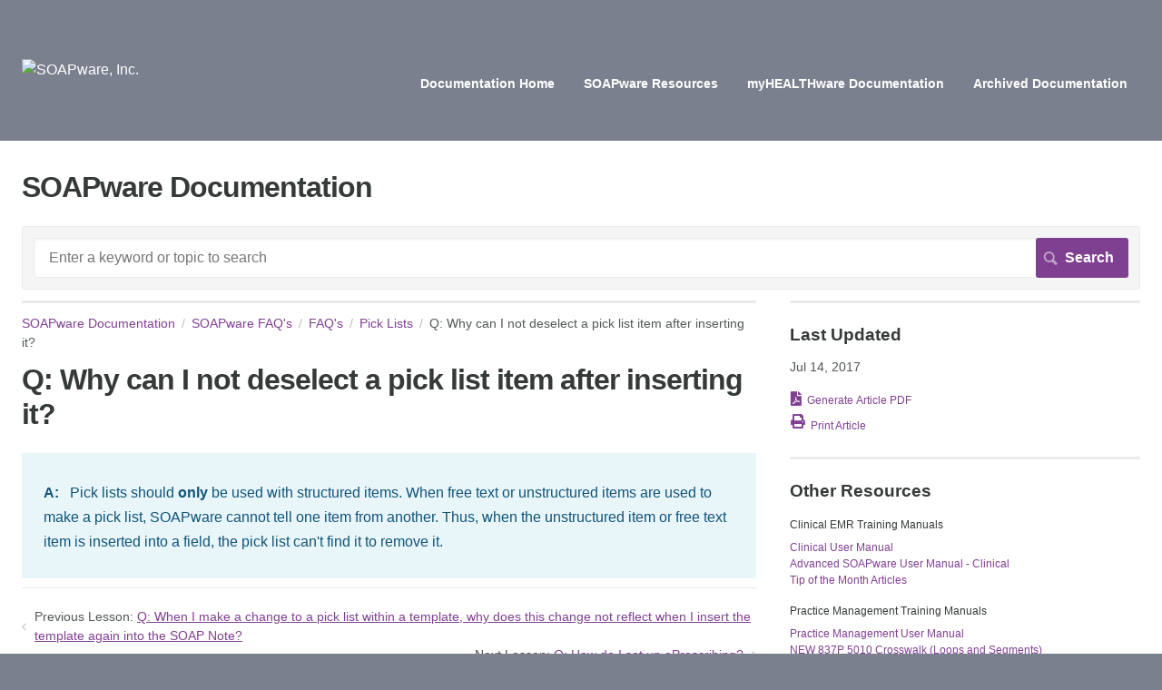

--- FILE ---
content_type: text/html; charset=utf-8
request_url: https://soapware.screenstepslive.com/s/documentation/m/FAQ_current/l/24234-q-why-can-i-not-deselect-a-pick-list-item-after-inserting-it
body_size: 3639
content:
<!DOCTYPE html>
<html lang="en">
  <head>
    <meta http-equiv='Content-Type' content='text/html;charset=UTF-8'>
<meta http-equiv="X-UA-Compatible" content="IE=edge">
<meta name="viewport" content="width=device-width, initial-scale=1">
<title>Q: Why can I not deselect a pick list item after inserting it?  | FAQ&#39;s | SOAPware Documentation</title>
<meta name='description' content=''>

<meta name="turbo-prefetch" content="false">

  <meta name="csrf-param" content="authenticity_token" />
<meta name="csrf-token" content="WHbx2XyWRxZKzRGNPGGaAcXbG5TsVUtrRvjGo7yd3CVjzBTiSttlQANgbBBmhIebDaOoLHLzsmYPVe5QQc9R-g" />

  <meta name="csp-nonce" />




    <link rel="stylesheet" crossorigin="anonymous" href="https://assets.screensteps.com/assets/themes/fonts/helvetica-817579c9.css" integrity="sha384-M+MqKs6aRFAoJOFdAnMviyZlwYboHZEhhn77HrkRN6gCnEBqrWxQ0hHXyZQcGHz0" />

<link rel="stylesheet" crossorigin="anonymous" href="https://assets.screensteps.com/assets/themes/alpha-9421820b.css" data-turbo-track="reload" integrity="sha384-HFWH4htBg3gwCvp9DwUD9qcHcNNEcb6YH/aiLtP9y6IxtBoTCxqMCPF3J8tk72ps" />
<style>
  /* headings */
  h1,
  h1.toc-heading,
  h2.toc-heading {
    color: #;
  }

  h2.toc-subheading,
  h3.toc-subheading,
  h4.toc-subheading,
  h5.toc-subheading,
  h6.toc-subheading {
    color: #;
  }

  .screensteps-article-content h2 {
    color: #;
  }

  .screensteps-article-content h3,
  .screensteps-article-content h4,
  .screensteps-article-content h5,
  .screensteps-article-content h6 {
    color: #;
  }

  .screensteps-sidebar h3 {
    color: #;
  }

  .sidebar-subheading {
    color: #;
  }

  .comments-heading {
    color: #;
  }

  /* base/_buttons */
  input[type="button"],
  input[type="reset"],
  input[type="submit"],
  button,
  .screensteps-bg-action-color,
  .screensteps-courses .screensteps-progress-bar::before,
  .classic-sidebar .ss-button {
    background-color: #804092;
  }

  input[type="button"]:hover,
  input[type="reset"]:hover,
  input[type="submit"]:hover,
  button:hover,
  button.screensteps-bg-action-color:hover,
  a.screensteps-bg-action-color:hover,
  .classic-sidebar .ss-button:hover {
    background-color: #400B55;
  }

  /* base/_forms */
  input[type="email"]:focus,
  input[type="number"]:focus,
  input[type="password"]:focus,
  input[type="search"]:focus,
  input[type="tel"]:focus,
  input[type="text"]:focus,
  input[type="url"]:focus,
  input[type="color"]:focus,
  input[type="date"]:focus,
  input[type="datetime"]:focus,
  input[type="datetime-local"]:focus,
  input[type="month"]:focus,
  input[type="time"]:focus,
  input[type="week"]:focus,
  select[multiple=multiple]:focus,
  textarea:focus {
    border-color: #804092;
  }


  .screensteps-training-site .screensteps-main-search .search-field:not(:placeholder-shown) {
    box-shadow: 0 0 0 2px #7b808e;
  }

  /* base/_typography */
  body {
    background-color: #7b808e !important;
    color: #;
  }

  a, .screensteps-sidebar-widget .icon-links button {
    color: #804092;
  }



  /* _screensteps-container */
  .screensteps-container a:visited {
    color: #4E1661;
  }
 .screensteps-container a:active,
 .screensteps-container a:focus,
 .screensteps-container a:hover {
    color: #400B55;
  }

  /* _screensteps-manual-contents */
  .screensteps-manual-contents h2 a {
    color: #804092;
  }
  /* _screensteps-foldable-sections */
  .screensteps-main-content .embedded-chapter-article > * {
    color: #804092;
  }

  /* screensteps-header */
  .screensteps-branding h1,
  .screensteps-header .screensteps-branding a,
  .screensteps-training-site .screensteps-profile-subnav-toggle {
    color: #FFFFFF;
  }

  .screensteps-header .screensteps-branding a:hover {
    color: #400b55;
  }

  /* meta data text */
  .chapter-count,
  .screensteps-comment-count,
  .screensteps-lesson-details,
  .nested-chapter-lessons a.active:after,
  .screensteps-single-comment time {
    color: #;
  }
</style>
  <link rel="icon" href="https://media.screensteps.com/favicons/images/000/003/443/original/SWIcon_Purple.png">

<script src="https://assets.screensteps.com/assets/jquery-9eb95fa6.js" crossorigin="anonymous" integrity="sha384-ZvpUoO/+PpLXR1lu4jmpXWu80pZlYUAfxl5NsBMWOEPSjUn/6Z/hRTt8+pR6L4N2"></script>
<script src="https://assets.screensteps.com/assets/application-b9655710.js" crossorigin="anonymous" defer="defer" data-turbo-track="reload" integrity="sha384-w+rw0s+RN+i7K0ttxDr43yp8spD6kqKioi4wpXPpRDI3xr/E3iTNXcn012A5YpBE"></script>


  <style media=''></style>






    
      <link rel="alternate" type="application/rss+xml" title="RSS: All Lessons for SOAPware Documentation" href="/s/documentation.rss" />
  <link rel="alternate" type="application/rss+xml" title="RSS: Lessons for manual FAQ&amp;#39;s" href="/s/documentation/m/FAQ_current.rss" />

  </head>
  <body id="body" class="site-article helvetica-body helvetica-header" data-content-template="2015" data-controller="toaster">
      

      <header class="screensteps-header" role="banner">
  <a class="skip-navigation--link" id="skip-navigation" href="#screensteps-main-content">
  Skip to main content
</a>

  <div class="screensteps-branding">
    <div class="logo-wrapper">
        <span class="company-logo">
          <a href="/s/documentation" title="SOAPware Documentation">
            <img alt="SOAPware, Inc." class="screensteps-site-logo" src="https://media.screensteps.com/logos/6693/SWLogoWhite_LG.png" />
          </a>
        </span>
    </div>

      <ul class="screensteps-external-nav" role="navigation">
          <li><a href="http://soapware.screenstepslive.com/s/documentation">Documentation Home</a></li>
          <li><a href="http://www.soapware.com/resources/">SOAPware Resources</a></li>
          <li><a href="http://soapware.screenstepslive.com/s/myhealthware">myHEALTHware Documentation</a></li>
          <li><a href="http://soapware.screenstepslive.com/s/archive">Archived Documentation</a></li>
      </ul>

      <ul class="screensteps-profile-nav" role="navigation">
          
      </ul>
  </div>
</header>


    <div class="screensteps-container-wrapper">
      <main class="screensteps-container">
          <div class="screensteps-site-title-wrapper">
            <h1 class="screensteps-site-title toc-heading">SOAPware Documentation</h1>
          </div>
          <div class="screensteps-main-search" role="search">
              <form id="screensteps-search-form" role="search" action="/s/documentation/searches" accept-charset="UTF-8" method="get">
  <div class="screensteps-search-form">
    <label for="text">Search term</label>
    <input type="search" name="text" id="text" class="search-field" placeholder="Enter a keyword or topic to search" aria-label="Search" />
    
    <input type="submit" name="commit" value="Search" class="search-submit" data-disable-with="Search" />
  </div>
</form>

          </div>
        

<div class="screensteps-content-wrapper manual-lesson lesson right-sidebar" data-screensteps-article="true">
  <div class="screensteps-main-content" role="main">
      <header class="screensteps-title">
        <div id="screensteps-breadcrumb" role="navigation" aria-label="breadcrumb"><a href="/s/documentation">SOAPware Documentation</a><span class="manual-group-breadcrumb"><a href="/s/documentation#SOAPwareFaq&#39;s">SOAPware FAQ&#39;s</a></span><a href="/s/documentation/m/FAQ_current">FAQ&#39;s</a><span class="chapter-breadcrumb"><a href="/s/documentation/m/FAQ_current/c/10016">Pick Lists</a></span>Q: Why can I not deselect a pick list item after inserting it? </div>
      </header>

    <div id="screensteps-main-content">
      <div class="screensteps-article" data-screensteps-article="true">
  <!-- 1 -->

<div class="article__content screensteps-article-content" data-controller="article photoswipe" data-article-id="24234" data-article-type-id="0" data-space-id="1590" data-manual-id="2638" data-workflow="false" data-article-rewrite-links-value="true" data-article-base-path-value="/s/documentation/" data-photoswipe-article-id-value="24234" data-article-author-action-outlet=".nav__item" data-checklist-article-id-value="24234" data-workflow-article-id-value="24234">
  

    <h1 class="lesson">Q: Why can I not deselect a pick list item after inserting it? </h1>
    <div class="screensteps-steps"  data-role="steps-container">
          <div class="instructions screensteps-textblock screensteps-wrapper--introduction screensteps-wrapper" tabindex="0" role="status" aria-label="introduction">
  <div id="text-content_6FCB7F20-4AED-0135-E3E3-22000BC102FE" class='text-block-content'>
    <p><strong>A: &nbsp;</strong> Pick lists should <strong>only</strong> be used with structured items. When free text or unstructured items are used to make a pick list, SOAPware cannot tell one item from another. Thus, when the unstructured item or free text item is inserted into a field, the pick list can't find it to remove it.</p>
  </div>
</div>


    </div>


  


</div>
  <div class="screensteps-next-prev-navigation" data-role="next-previous-nav">
  <ul>
      <li class="previous">
        <strong>Previous Lesson:</strong>
        <a href="https://soapware.screenstepslive.com/s/documentation/m/FAQ_current/l/21403-q-when-i-make-a-change-to-a-pick-list-within-a-template-why-does-this-change-not-reflect-when-i-insert-the-template-again-into-the-soap-note">Q: When I make a change to a pick list within a template, why does this change not reflect when I insert the template again into the SOAP Note?</a>
      </li>

      <li class="next">
        <strong>Next Lesson:</strong>
        <a href="https://soapware.screenstepslive.com/s/documentation/m/FAQ_current/l/80294-q-how-do-i-set-up-eprescribing">Q: How do I set up ePrescribing?</a>
      </li>
  </ul>
</div>

  
</div>

    </div>
  </div>

      <div class="screensteps-sidebar" role="complementary" aria-label="sidebar">
        <div id="lesson-sidebar-info" class="screensteps-sidebar-widget">
  <h3>Last Updated</h3><p>Jul 14, 2017</p>


  <ul class="icon-links">
      <li>  <turbo-frame data-controller="frame" id="pdf_button_lesson_24234">
        <form action="/s/documentation/pdfs" accept-charset="UTF-8" method="post"><input type="hidden" name="authenticity_token" value="OfNqWVnSHtr1sZuzavKOZLWS07XpMAwjS06KqenOOS3qDus3Glb2qgGGKLEpHIAN71eJjp5Qsc1PgX7FL3KBvQ" autocomplete="off" />
      <input type="hidden" name="pdf[lesson_id]" id="pdf_lesson_id" value="24234" autocomplete="off" />

      <button name="button" type="submit" class="pdf lesson-pdf ico-download">
        Generate Article PDF
</button></form>
</turbo-frame></li>

      <li>
        <a id="print-article-link" class="print-article">Print Article</a>
      </li>
  </ul>
</div>
<div id="other-assets" class="screensteps-sidebar-widget">
  <h3>Other Resources</h3>
    <ul class="asset-list with-divider">
        <li class="divider"><h4 class="sidebar-subheading">Clinical EMR Training Manuals</h4></li>
        <li class="manual"><a href="/s/documentation/m/new_user_manual_current">Clinical User Manual</a></li>
        <li class="manual"><a href="/s/documentation/m/advanced_manual_current">Advanced SOAPware User Manual - Clinical</a></li>
        <li class="manual"><a href="/s/documentation/m/56153">Tip of the Month Articles</a></li>
    </ul>
    <ul class="asset-list with-divider">
        <li class="divider"><h4 class="sidebar-subheading">Practice Management Training Manuals</h4></li>
        <li class="manual"><a href="/s/documentation/m/new_PM_manual_current">Practice Management User Manual </a></li>
        <li class="manual"><a href="/s/documentation/m/5138">NEW 837P 5010 Crosswalk (Loops and Segments)</a></li>
        <li class="manual"><a href="/s/documentation/m/19274">CMS 1500 New (02/12) Crosswalk</a></li>
        <li class="manual"><a href="/s/documentation/m/27664">PM Exceptions and Solutions </a></li>
    </ul>
    <ul class="asset-list with-divider">
        <li class="divider"><h4 class="sidebar-subheading">Meaningful Use Manuals</h4></li>
        <li class="manual"><a href="/s/documentation/m/mustage1overview">Meaningful Use 2014 Stage 1 Overview</a></li>
        <li class="manual"><a href="/s/documentation/m/20119">Meaningful Use 2014 Stage 2 Overview</a></li>
        <li class="manual"><a href="/s/documentation/m/63144">Medicare Quality Payment Program 2017</a></li>
    </ul>
    <ul class="asset-list with-divider">
        <li class="divider"><h4 class="sidebar-subheading">New Features List &amp; Release Notes</h4></li>
        <li class="manual"><a href="/s/documentation/m/new_features">New Features</a></li>
        <li class="manual"><a href="/s/documentation/m/release_notes_current">Release Notes</a></li>
        <li class="manual"><a href="/s/documentation/m/archived_new_features">Archived New Features</a></li>
    </ul>
    <ul class="asset-list with-divider">
        <li class="divider"><h4 class="sidebar-subheading">Technical Support Documentation</h4></li>
        <li class="manual"><a href="/s/documentation/m/download">Download</a></li>
        <li class="manual"><a href="/s/documentation/m/update">Updates</a></li>
        <li class="manual"><a href="/s/documentation/m/kb">Technical Support</a></li>
        <li class="manual"><a href="/s/documentation/m/installation_guide_current">Installation Guides</a></li>
    </ul>
    <ul class="asset-list with-divider">
        <li class="divider"><h4 class="sidebar-subheading">SOAPware Cloud Service (SCS)</h4></li>
        <li class="manual"><a href="/s/documentation/m/scs">SOAPware Cloud Service (formerly SHS)</a></li>
    </ul>
    <ul class="asset-list with-divider">
        <li class="divider"><h4 class="sidebar-subheading">SOAPware Interface</h4></li>
        <li class="manual"><a href="/s/documentation/m/interface">SOAPware Interface</a></li>
    </ul>
    <ul class="asset-list with-divider">
        <li class="divider"><h4 class="sidebar-subheading">SOAPware FAQ&#39;s</h4></li>
        <li class="manual"><a href="/s/documentation/m/FAQ_current">FAQ&#39;s</a></li>
        <li class="manual"><a href="/s/documentation/m/12859">Clinical Quality Measure Data Sets</a></li>
    </ul>
</div>

    </div>

</div>

      </main>
    </div>


    <template id='article_translations'
  data-translation-clipboard-copy='Click to copy'
  data-translation-clipboard-copied="Copied to clipboard!">
</template>

  </body>
  <script>
//<![CDATA[
  setTimeout(function(){if(document.body.className.indexOf('js-loaded')===-1){document.body.className+=' js-not-loaded';}},2000);

//]]>
</script>
</html>
